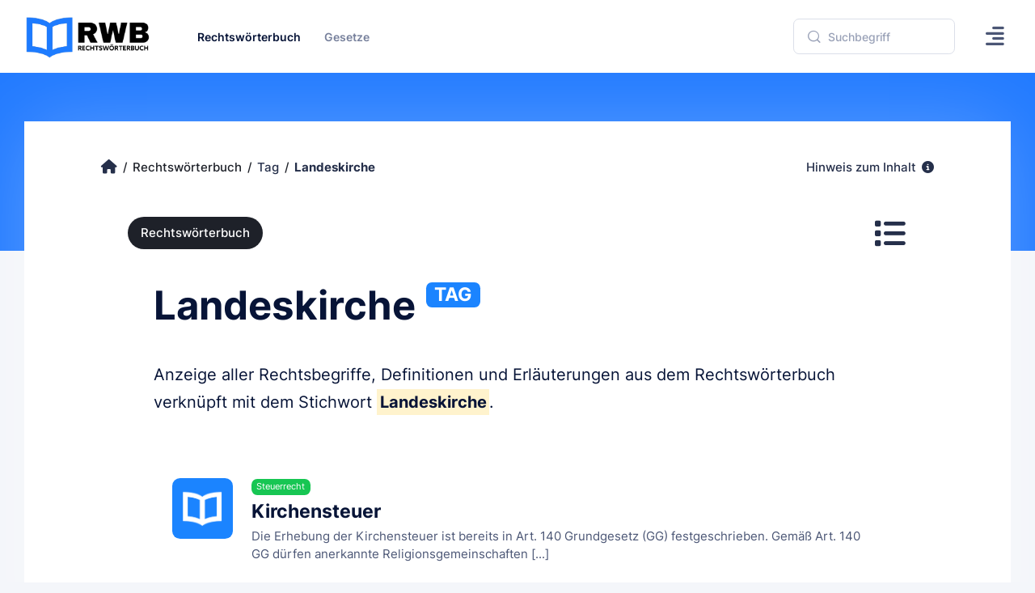

--- FILE ---
content_type: text/html
request_url: https://www.rechtswoerterbuch.de/tag/landeskirche/
body_size: 11825
content:



<!DOCTYPE html>

<html lang="de" data-bs-theme-mode="light">
	<!--begin::Head-->
	<head>
		<title>Landeskirche - Begriff, Definition und Bedeutung</title>
		<meta charset="utf-8">
		<meta name="description" content="Mit Landeskirche sind weitere Begriffe verknüpft. Alle relevanten Artikel, Definition und Erläuterungen auf Rechtswörterbuch.de">
		<meta name="viewport" content="width=device-width, initial-scale=1">
		<meta name="author" content="rechtswoerterbuch.de">
		<meta name="content-language" content="de">
		<meta name="robots" content="all">	
		
		<!-- Favicon and Touch Icons-->
		<link rel="shortcut icon" href="favicon.ico">		
		<link rel="apple-touch-icon" sizes="180x180" href="apple-touch-icon.png">
		<link rel="icon" type="image/png" sizes="32x32" href="favicon-32x32.png">
		<link rel="icon" type="image/png" sizes="16x16" href="favicon-16x16.png">
		<link rel="manifest" href="site.webmanifest">
		<meta name="msapplication-TileColor" content="#00A3FF">
		<meta name="theme-color" content="#ffffff">
		
		<meta property="fb:app_id" content="909598796067707">
		<meta property="og:type" content="article">
		<meta property="og:site_name" content="Rechtswörterbuch.de">
		<meta property="og:title" content="Landeskirche - Begriff, Definition und Bedeutung">
		<meta property="og:description" content="Mit Landeskirche sind weitere Begriffe verknüpft. Alle relevanten Artikel, Definition und Erläuterungen auf Rechtswörterbuch.de">
		<meta property="og:url" content="https://www.rechtswoerterbuch.de/tag/landeskirche/">
		<meta property="og:locale" content="de_DE">

		<meta name="twitter:site" content="@Rechtswörterbuch">
		<meta name="twitter:title" content="Landeskirche - Begriff, Definition und Bedeutung">
		<meta name="twitter:description" content="Mit Landeskirche sind weitere Begriffe verknüpft. Alle relevanten Artikel, Definition und Erläuterungen auf Rechtswörterbuch.de">

		
		<link rel="canonical" href="https://www.rechtswoerterbuch.de/tag/landeskirche/">
		
		<!-- Favicon and Touch Icons-->
		<link rel="shortcut icon" href="https://www.rechtswoerterbuch.de/favicon.ico">		
		<link rel="apple-touch-icon" sizes="180x180" href="https://www.rechtswoerterbuch.de/apple-touch-icon.png">
		<link rel="icon" type="image/png" sizes="32x32" href="https://www.rechtswoerterbuch.de/favicon-32x32.png">
		<link rel="icon" type="image/png" sizes="16x16" href="https://www.rechtswoerterbuch.de/favicon-16x16.png">
		<link rel="manifest" href="https://www.rechtswoerterbuch.de/site.webmanifest">
		<meta name="msapplication-TileColor" content="#00A3FF">
		<meta name="theme-color" content="#ffffff">

		<!--begin::Fonts-->
		<link href="https://www.rechtswoerterbuch.de/assets2/fonts/fonts.css" rel="stylesheet" type="text/css">
		<!--end::Fonts-->
		
		<!--begin::Vendor Stylesheets(used for this page only)-->
		<link href="https://www.rechtswoerterbuch.de/assets2/plugins/custom/datatables/datatables.bundle.css" rel="stylesheet" type="text/css">
		<!--end::Vendor Stylesheets-->
		<!--begin::Global Stylesheets Bundle(mandatory for all pages)-->
		<link href="https://www.rechtswoerterbuch.de/assets2/plugins/global/plugins.bundle.css" rel="stylesheet" type="text/css">
		<link href="https://www.rechtswoerterbuch.de/assets2/css/style.bundle.css" rel="stylesheet" type="text/css">
		<!--end::Global Stylesheets Bundle-->
		<script>// Frame-busting to prevent site from being loaded within a frame without permission (click-jacking) if (window.top != window.self) { window.top.location.replace(window.self.location.href); }</script>
	
	
	</head>
	<!--end::Head-->
	<!--begin::Body-->
	<body id="kt_app_body" data-kt-app-header-fixed-mobile="true" data-kt-app-toolbar-enabled="true" class="app-default">
		<!--begin::Theme mode setup on page load-->
		<script>var defaultThemeMode = "light"; var themeMode; if ( document.documentElement ) { if ( document.documentElement.hasAttribute("data-bs-theme-mode")) { themeMode = document.documentElement.getAttribute("data-bs-theme-mode"); } else { if ( localStorage.getItem("data-bs-theme") !== null ) { themeMode = localStorage.getItem("data-bs-theme"); } else { themeMode = defaultThemeMode; } } if (themeMode === "system") { themeMode = window.matchMedia("(prefers-color-scheme: dark)").matches ? "dark" : "light"; } document.documentElement.setAttribute("data-bs-theme", themeMode); }</script>
		<!--end::Theme mode setup on page load-->
		<!--begin::App-->
		<div class="d-flex flex-column flex-root app-root" id="kt_app_root">
			<!--begin::Page-->
			<div class="app-page flex-column flex-column-fluid" id="kt_app_page">
			
			
			
			
			
				<!--begin::Header-->
				<div id="kt_app_header" class="app-header" data-kt-sticky="true" data-kt-sticky-activate="{default: false, lg: true}" data-kt-sticky-name="app-header-sticky" data-kt-sticky-offset="{default: false, lg: '300px'}">
					<!--begin::Header container-->
					<div class="app-container container-xxl d-flex align-items-stretch justify-content-between" id="kt_app_header_container">

						<!--begin::Logo-->
						<div class="d-flex align-items-center flex-grow-1 flex-lg-grow-0 me-lg-15">
							<a href="https://www.rechtswoerterbuch.de">
								<img alt="Rechtswörterbuch" title="Rechtswörterbuch.de" src="https://www.rechtswoerterbuch.de/images/rwb_logo_mobile_05.png" class="h-40px d-lg-none theme-light-show">
								<img alt="Rechtswörterbuch" title="Rechtswörterbuch.de" src="https://www.rechtswoerterbuch.de/images/rwb_logo_mobile_10.png" class="h-40px d-lg-none theme-dark-show">
								<img alt="Rechtswörterbuch" title="Rechtswörterbuch.de" src="https://www.rechtswoerterbuch.de/images/rwb_logo_06.png" class="h-60px d-none d-lg-inline app-sidebar-logo-default theme-light-show">
								<img alt="Rechtswörterbuch" title="Rechtswörterbuch.de" src="https://www.rechtswoerterbuch.de/images/rwb_logo_04.png" class="h-60px d-none d-lg-inline app-sidebar-logo-default theme-dark-show">
							</a>
						</div>
						<!--end::Logo-->
						<!--begin::Header mobile toggle-->
						<div class="d-flex align-items-center d-lg-none ms-s me-2" title="Show sidebar menu">
							<div class="btn btn-icon btn-color-gray-700 btn-active-color-primary w-35px h-35px" id="kt_app_header_menu_toggle">
								<i class="fa-solid fa-align-left fs-2x"></i>
							</div>
						</div>
						<!--end::Header mobile toggle-->
						<!--begin::Header wrapper-->
						<div class="d-flex align-items-stretch justify-content-between flex-lg-grow-1" id="kt_app_header_wrapper">
							<!--begin::Menu wrapper-->
							<div class="app-header-menu app-header-mobile-drawer align-items-stretch" data-kt-drawer="true" data-kt-drawer-name="app-header-menu" data-kt-drawer-activate="{default: true, lg: false}" data-kt-drawer-overlay="true" data-kt-drawer-width="250px" data-kt-drawer-direction="start" data-kt-drawer-toggle="#kt_app_header_menu_toggle" data-kt-swapper="true" data-kt-swapper-mode="{default: 'append', lg: 'prepend'}" data-kt-swapper-parent="{default: '#kt_app_body', lg: '#kt_app_header_wrapper'}">
								<!--begin::Menu-->
								<div class="menu menu-rounded menu-active-bg menu-state-primary menu-column menu-lg-row menu-title-gray-700 menu-icon-gray-500 menu-arrow-gray-500 menu-bullet-gray-500 my-5 my-lg-0 align-items-stretch fw-semibold px-2 px-lg-0" id="kt_app_header_menu" data-kt-menu="true">
									<!--begin:Menu item-->
									<div data-kt-menu-trigger="{default: 'click', lg: 'hover'}" data-kt-menu-placement="bottom-start" data-kt-menu-offset="-50,0" class="menu-item here show menu-here-bg menu-lg-down-accordion me-0 me-lg-2">
										<!--begin:Menu link-->
										<span class="menu-link">
											<span class="menu-title">Rechtswörterbuch</span>
											<span class="menu-arrow d-lg-none"></span>
										</span>
										<!--end:Menu link-->
										<!--begin:Menu sub-->
										<div class="menu-sub menu-sub-lg-down-accordion menu-sub-lg-dropdown rounded-0 p-0 w-100 w-lg-850px">
											<!--begin:Dashboards menu-->
											<div class="menu-state-bg menu-extended overflow-hidden overflow-lg-visible" data-kt-menu-dismiss="true">
												<!--begin:Row-->
												<div class="row">
													<!--begin:Col-->
													<div class="col-lg-8 mb-3 mb-lg-0 py-3 px-3 py-lg-6 px-lg-6">
														<!--begin:Row-->
														<div class="row">
															<!--begin:Col-->
															<div class="col-lg-6 mb-3">
																<!--begin:Menu item-->
																<div class="menu-item p-0 m-0">
																	<!--begin:Menu link-->
																	<a href="https://www.rechtswoerterbuch.de/arbeitsrecht/" class="menu-link active">
																		<span class="menu-custom-icon d-flex flex-center flex-shrink-0 rounded w-40px h-40px me-3">
																			<i class="fa-solid fa-screwdriver-wrench text-primary fs-2x"></i>
																		</span>
																		<span class="d-flex flex-column">
																			<span class="fs-5 fw-bold text-gray-800">Arbeitsrecht</span>
																		</span>
																	</a>
																	<!--end:Menu link-->
																</div>
																<!--end:Menu item-->
															</div>
															<!--end:Col-->
															<!--begin:Col-->
															<div class="col-lg-6 mb-3">
																<!--begin:Menu item-->
																<div class="menu-item p-0 m-0">
																	<!--begin:Menu link-->
																	<a href="https://www.rechtswoerterbuch.de/erbrecht/" class="menu-link active">
																		<span class="menu-custom-icon d-flex flex-center flex-shrink-0 rounded w-40px h-40px me-3">
																			<i class="fa-solid fa-file-pen text-primary fs-2x"></i>
																		</span>
																		<span class="d-flex flex-column">
																			<span class="fs-5 fw-bold text-gray-800">Erbrecht</span>
																		</span>
																	</a>
																	<!--end:Menu link-->
																</div>
																<!--end:Menu item-->
															</div>
															<!--end:Col-->
															<!--begin:Col-->
															<div class="col-lg-6 mb-3">
																<!--begin:Menu item-->
																<div class="menu-item p-0 m-0">
																	<!--begin:Menu link-->
																	<a href="https://www.rechtswoerterbuch.de/familienrecht/" class="menu-link active">
																		<span class="menu-custom-icon d-flex flex-center flex-shrink-0 rounded w-40px h-40px me-3">
																			<i class="fa-solid fa-people-arrows text-primary fs-2x"></i>
																		</span>
																		<span class="d-flex flex-column">
																			<span class="fs-5 fw-bold text-gray-800">Familienrecht</span>
																		</span>
																	</a>
																	<!--end:Menu link-->
																</div>
																<!--end:Menu item-->
															</div>
															<!--end:Col-->
															<!--begin:Col-->
															<div class="col-lg-6 mb-3">
																<!--begin:Menu item-->
																<div class="menu-item p-0 m-0">
																	<!--begin:Menu link-->
																	<a href="https://www.rechtswoerterbuch.de/gesellschaftsrecht/" class="menu-link active">
																		<span class="menu-custom-icon d-flex flex-center flex-shrink-0 rounded w-40px h-40px me-3">
																			<i class="fa-solid fa-briefcase text-primary fs-2x"></i>
																		</span>
																		<span class="d-flex flex-column">
																			<span class="fs-5 fw-bold text-gray-800">Gesellschaftsrecht</span>
																		</span>
																	</a>
																	<!--end:Menu link-->
																</div>
																<!--end:Menu item-->
															</div>
															<!--end:Col-->
															<!--begin:Col-->
															<div class="col-lg-6 mb-3">
																<!--begin:Menu item-->
																<div class="menu-item p-0 m-0">
																	<!--begin:Menu link-->
																	<a href="https://www.rechtswoerterbuch.de/mietrecht/" class="menu-link active">
																		<span class="menu-custom-icon d-flex flex-center flex-shrink-0 rounded w-40px h-40px me-3">
																			<i class="fa-solid fa-building-circle-check text-primary fs-2x"></i>
																		</span>
																		<span class="d-flex flex-column">
																			<span class="fs-5 fw-bold text-gray-800">Mietrecht</span>
																		</span>
																	</a>
																	<!--end:Menu link-->
																</div>
																<!--end:Menu item-->
															</div>
															<!--end:Col-->
															<!--begin:Col-->
															<div class="col-lg-6 mb-3">
																<!--begin:Menu item-->
																<div class="menu-item p-0 m-0">
																	<!--begin:Menu link-->
																	<a href="https://www.rechtswoerterbuch.de/steuerrecht/" class="menu-link active">
																		<span class="menu-custom-icon d-flex flex-center flex-shrink-0 rounded w-40px h-40px me-3">
																			<i class="fa-solid fa-coins text-primary fs-2x"></i>
																		</span>
																		<span class="d-flex flex-column">
																			<span class="fs-5 fw-bold text-gray-800">Steuerrecht</span>
																		</span>
																	</a>
																	<!--end:Menu link-->
																</div>
																<!--end:Menu item-->
															</div>
															<!--end:Col-->
															<!--begin:Col-->
															<div class="col-lg-6 mb-3">
																<!--begin:Menu item-->
																<div class="menu-item p-0 m-0">
																	<!--begin:Menu link-->
																	<a href="https://www.rechtswoerterbuch.de/strafrecht/" class="menu-link active">
																		<span class="menu-custom-icon d-flex flex-center flex-shrink-0 rounded w-40px h-40px me-3">
																			<i class="fa-solid fa-gavel text-primary fs-2x"></i>
																		</span>
																		<span class="d-flex flex-column">
																			<span class="fs-5 fw-bold text-gray-800">Strafrecht</span>
																		</span>
																	</a>
																	<!--end:Menu link-->
																</div>
																<!--end:Menu item-->
															</div>
															<!--end:Col-->
															<!--begin:Col-->
															<div class="col-lg-6 mb-3">
																<!--begin:Menu item-->
																<div class="menu-item p-0 m-0">
																	<!--begin:Menu link-->
																	<a href="https://www.rechtswoerterbuch.de/verkehrsrecht/" class="menu-link active">
																		<span class="menu-custom-icon d-flex flex-center flex-shrink-0 rounded w-40px h-40px me-3">
																			<i class="fa-solid fa-car-burst text-primary fs-2x"></i>
																		</span>
																		<span class="d-flex flex-column">
																			<span class="fs-5 fw-bold text-gray-800">Verkehrsrecht</span>
																		</span>
																	</a>
																	<!--end:Menu link-->
																</div>
																<!--end:Menu item-->
															</div>
															<!--end:Col-->
															<!--begin:Col-->
															<div class="col-lg-6 mb-3">
																<!--begin:Menu item-->
																<div class="menu-item p-0 m-0">
																	<!--begin:Menu link-->
																	<a href="https://www.rechtswoerterbuch.de/verwaltungsrecht/" class="menu-link active">
																		<span class="menu-custom-icon d-flex flex-center flex-shrink-0 rounded w-40px h-40px me-3">
																			<i class="fa-solid fa-landmark text-primary fs-2x"></i>
																		</span>
																		<span class="d-flex flex-column">
																			<span class="fs-5 fw-bold text-gray-800">Verwaltungsrecht</span>
																		</span>
																	</a>
																	<!--end:Menu link-->
																</div>
																<!--end:Menu item-->
															</div>
															<!--end:Col-->															
														</div>
														<!--end:Row-->
														<div class="separator separator-dashed mx-5 my-5"></div>
														<!--begin:Landing-->
														<div class="d-flex flex-stack flex-wrap flex-lg-nowrap gap-2 mx-5">
															<div class="d-flex flex-column me-5">
																<div class="fs-6 fw-bold text-gray-800">Alle Rechtsgebiete</div>
																<div class="fs-7 fw-semibold text-muted">Von A wie Arbeitsrecht bis Z wie Zwangsvollstreckung</div>
															</div>
															<a href="https://www.rechtswoerterbuch.de/recht/" class="btn btn-sm btn-success rounded-1 fw-bold text-uppercase">Anzeigen</a>
														</div>
														<!--end:Landing-->
													</div>
													<!--end:Col-->
													<!--begin:Col-->
													<div class="menu-more bg-light col-lg-4 py-3 px-3 py-lg-6 px-lg-6 rounded-0">
														<!--begin:Heading-->
														<span class="fs-6 fs-lg-4 text-gray-800 fw-bold mt-3 mb-3 ms-4">Mehr Inhalte</span>
														<!--end:Heading-->
														<!--begin:Menu item-->
														<div class="menu-item p-0 m-0">
															<!--begin:Menu link-->
															<a href="https://www.rechtswoerterbuch.de/recht/rwindex/" class="menu-link py-2">
																<span class="menu-title">Index A bis Z</span>
															</a>
															<!--end:Menu link-->
														</div>
														<!--end:Menu item-->
														<!--begin:Menu item-->
														<div class="menu-item p-0 m-0">
															<!--begin:Menu link-->
															<a href="https://www.rechtswoerterbuch.de/recht/abkuerzung/" class="menu-link py-2">
																<span class="menu-title">Abkürzungsverzeichnis</span>
															</a>
															<!--end:Menu link-->
														</div>
														<!--end:Menu item-->
														<!--begin:Menu item-->
														<div class="menu-item p-0 m-0">
															<!--begin:Menu link-->
															<a href="https://www.rechtswoerterbuch.de/gesetze/" class="menu-link py-2">
																<span class="menu-title">Gesetzestexte</span>
															</a>
															<!--end:Menu link-->
														</div>
														<!--end:Menu item-->														
														<!--begin:Menu item-->
														<div class="menu-item p-0 m-0">
															<!--begin:Menu link-->
															<a href="https://www.rechtswoerterbuch.de" class="menu-link py-2">
																<span class="menu-title">Ratgeber</span>
															</a>
															<!--end:Menu link-->
														</div>
														<!--end:Menu item-->
														<!--begin:Menu item-->
														<div class="menu-item p-0 m-0">
															<!--begin:Menu link-->
															<a href="https://www.rechtswoerterbuch.de" class="menu-link py-2">
																<span class="menu-title">Anwaltssuche</span>
															</a>
															<!--end:Menu link-->
														</div>
														<!--end:Menu item-->														
													</div>
													<!--end:Col-->
												</div>
												<!--end:Row-->
											</div>
											<!--end:Dashboards menu-->
										</div>
										<!--end:Menu sub-->
									</div>
									<!--end:Menu item-->
									
									
									
									
									<!--begin:Menu item-->
									<div data-kt-menu-trigger="{default: 'click', lg: 'hover'}" data-kt-menu-placement="bottom-start" class="menu-item menu-lg-down-accordion menu-sub-lg-down-indention me-0 me-lg-2">
										<!--begin:Menu link-->
										<span class="menu-link">
											<span class="menu-title">Gesetze</span>
											<span class="menu-arrow d-lg-none"></span>
										</span>
										<!--end:Menu link-->
										<!--begin:Menu sub-->
										<div class="menu-sub menu-sub-lg-down-accordion menu-sub-lg-dropdown rounded-0 px-lg-2 py-lg-4 w-lg-375px">
											
											<!--begin:Menu item-->
											<div class="menu-item">
												<!--begin:Menu link-->
												<a class="menu-link" href="https://www.rechtswoerterbuch.de/gesetze/bgb/">
													<span class="menu-icon"><i class="ki-outline ki-bank fs-2"></i>
													</span>
													<span class="menu-title">Bürgerliches Gesetzbuch (BGB)</span>
												</a>
												<!--end:Menu link-->
											</div>
											<!--end:Menu item-->
											
											<!--begin:Menu item-->
											<div class="menu-item">
												<!--begin:Menu link-->
												<a class="menu-link" href="https://www.rechtswoerterbuch.de/gesetze/arbzg/">
													<span class="menu-icon"><i class="ki-outline ki-bank fs-2"></i>
													</span>
													<span class="menu-title">Arbeitszeitgesetz (ArbZG)</span>
												</a>
												<!--end:Menu link-->
											</div>
											<!--end:Menu item-->
											
											<!--begin:Menu item-->
											<div class="menu-item">
												<!--begin:Menu link-->
												<a class="menu-link" href="https://www.rechtswoerterbuch.de/gesetze/kschg/">
													<span class="menu-icon"><i class="ki-outline ki-bank fs-2"></i>
													</span>
													<span class="menu-title">Kündigungsschutzgesetz (KSchG)</span>
												</a>
												<!--end:Menu link-->
											</div>
											<!--end:Menu item-->
											
											<!--begin:Menu item-->
											<div class="menu-item">
												<!--begin:Menu link-->
												<a class="menu-link" href="https://www.rechtswoerterbuch.de/gesetze/entgfg/">
													<span class="menu-icon"><i class="ki-outline ki-bank fs-2"></i>
													</span>
													<span class="menu-title">Entgeltfortzahlungsgesetz (EntgFG)</span>
												</a>
												<!--end:Menu link-->
											</div>
											<!--end:Menu item-->
											
											<!--begin:Menu item-->
											<div class="menu-item">
												<!--begin:Menu link-->
												<a class="menu-link" href="https://www.rechtswoerterbuch.de/gesetze/burlg/">
													<span class="menu-icon"><i class="ki-outline ki-bank fs-2"></i>
													</span>
													<span class="menu-title">Bundesurlaubsgesetz (BUrlG)</span>
												</a>
												<!--end:Menu link-->
											</div>
											<!--end:Menu item-->
											
											<!--begin:Menu item-->
											<div class="menu-item">
												<!--begin:Menu link-->
												<a class="menu-link" href="https://www.rechtswoerterbuch.de/gesetze/agg/">
													<span class="menu-icon"><i class="ki-outline ki-bank fs-2"></i>
													</span>
													<span class="menu-title">Allgemeines Gleichbehandlungsgesetz (AGG)</span>
												</a>
												<!--end:Menu link-->
											</div>
											<!--end:Menu item-->
											
											<!--begin:Menu item-->
											<div class="menu-item">
												<!--begin:Menu link-->
												<a class="menu-link" href="https://www.rechtswoerterbuch.de/gesetze/milog/">
													<span class="menu-icon"><i class="ki-outline ki-bank fs-2"></i>
													</span>
													<span class="menu-title">Mindestlohngesetz (MiLoG)</span>
												</a>
												<!--end:Menu link-->
											</div>
											<!--end:Menu item-->
											
										</div>
										<!--end:Menu sub-->
									</div>
									<!--end:Menu item-->
									
																		
									
									
									
								</div>
								<!--end::Menu-->
							</div>
							<!--end::Menu wrapper-->
							<!--begin::Navbar-->
							<div class="app-navbar flex-shrink-0">

								<!--begin::Search-->
								<div class="d-flex align-items-center align-items-stretch mx-4">
									<!--begin::Search-->
									<div id="kt_header_search" class="header-search d-flex align-items-center w-lg-200px" data-kt-search-keypress="true" data-kt-search-min-length="2" data-kt-search-enter="enter" data-kt-search-layout="menu" data-kt-search-responsive="lg" data-kt-menu-trigger="auto" data-kt-menu-permanent="true" data-kt-menu-placement="bottom-start">
										<!--begin::Tablet and mobile search toggle-->
										<div data-kt-search-element="toggle" class="search-toggle-mobile d-flex d-lg-none align-items-center">
											<div class="d-flex">
												<i class="fa-solid fa-magnifying-glass fs-2x text-gray-700"></i>
											</div>
										</div>
										<!--end::Tablet and mobile search toggle-->										

										


										
										<!--begin::Form(use d-none d-lg-block classes for responsive search)-->
										<form data-kt-search-element="form" class="d-none d-lg-block w-100 position-relative mb-5 mb-lg-0" action="https://www.rechtswoerterbuch.de/suchergebnis/" method="post" autocomplete="off">
											<!--begin::Hidden input(Added to disable form autocomplete)-->
											<input type="hidden">
											<!--end::Hidden input-->
											<input type="hidden" name="action" value="suche">
											<!--begin::Icon-->
											<i class="ki-outline ki-magnifier search-icon fs-2 text-gray-500 position-absolute top-50 translate-middle-y ms-5"></i>
											<!--end::Icon-->
											<!--begin::Input-->
											<input type="text" class="search-input form-control form-control rounded-1 ps-13" name="s" value="" placeholder="Suchbegriff" data-kt-search-element="input">
											<!--end::Input-->
											<!--begin::Spinner-->
											<span class="search-spinner position-absolute top-50 end-0 translate-middle-y lh-0 d-none me-5" data-kt-search-element="spinner">
												<span class="spinner-border h-15px w-15px align-middle text-gray-500"></span>
											</span>
											<!--end::Spinner-->
											<!--begin::Reset-->
											<span class="search-reset btn btn-flush btn-active-color-primary position-absolute top-50 end-0 translate-middle-y lh-0 d-none me-4" data-kt-search-element="clear">
												<i class="ki-outline ki-cross fs-2 fs-lg-1 me-0"></i>
											</span>
											<!--end::Reset-->
										</form>
										<!--end::Form-->									
									
									</div>
								</div>


								
								

								<!--begin::menu-->
								<div class="app-navbar-item ms-1 ms-lg-5">
									<!--begin::Menu wrapper-->
									<button data-kt-drawer-show="true" data-kt-drawer-target="#kt_drawer_chat" class="btn btn-icon btn-custom btn-color-gray-700 btn-active-light btn-active-color-primary w-35px h-35px w-md-40px h-md-40px position-relative">
										<i class="fa-solid fa-align-right fs-2x"></i>
									</button>
									<!--end::Menu wrapper-->
								</div>
								<!--end::menu-->

								
								
								
								<!--begin::Header menu toggle-->
								<!--end::Header menu toggle-->
							</div>
							<!--end::Navbar-->
						</div>
						<!--end::Header wrapper-->
					</div>
					<!--end::Header container-->
				</div>
				<!--end::Header-->
				
				
				
				
				
				<!--begin::Wrapper-->
				<div class="app-wrapper flex-column flex-row-fluid" id="kt_app_wrapper">
					<!--begin::Toolbar-->
					<div id="kt_app_toolbar" class="app-toolbar py-6">
						<!--begin::Toolbar container-->
						<div id="kt_app_toolbar_container" class="app-container container-xxl d-flex align-items-start min-h-40px">
							<!--begin::Toolbar container-->
							<div class="d-flex flex-column flex-row-fluid">




							</div>
							<!--end::Toolbar container=-->
						</div>
						<!--end::Toolbar container-->
					</div>
					<!--end::Toolbar-->

					
					<!--begin::Wrapper container-->
					<div class="app-container container-xxl pt-0 pt-lg-0">
						<!--begin::Main-->
						<div class="app-main flex-column flex-row-fluid" id="kt_app_main">
							<!--begin::Content wrapper-->
							<div class="d-flex flex-column flex-column-fluid">
							
								<!--begin::Content-->
								<div id="kt_app_content" class="app-content rounded-0 mb-0">
								
										

									
									<div class="px-lg-20 mt-lg-0">
									
										<div class="px-lg-0 mb-5 mb-lg-10">
										
											<div class="mb-5 d-flex flex-stack flex-wrap flex-lg-nowrap gap-2 gap-lg-10 pt-0">
										
													
										
													<!--begin::Breadcrumb-->
													<ul class="breadcrumb text-dark fw-semibold fs-7 fs-lg-5 pt-0 pt-lg-5 pb-5" itemscope itemtype="http://schema.org/BreadcrumbList">
														
														<!--begin::Item-->
														<li class="breadcrumb-item ps-0 pe-2" itemprop="itemListElement" itemscope itemtype="http://schema.org/ListItem">
															<a href="https://www.rechtswoerterbuch.de" class="text-dark text-hover-primary" itemprop="item"><span class="d-none" itemprop="name">Startseite</span><i class="fa-solid fa-house text-gray-800 fs-3 me-0"></i></a>
															<meta itemprop="position" content="1">
														</li>
														<!--end::Item-->
														
														<!--begin::Item-->
														<li class="breadcrumb-item ps-0 pe-2" itemprop="itemListElement" itemscope itemtype="http://schema.org/ListItem">
															<a href="https://www.rechtswoerterbuch.de/recht/" class="text-dark text-hover-primary" itemprop="item"><span itemprop="name">Rechtswörterbuch</span></a>
															<meta itemprop="position" content="2">
														</li>
														<!--end::Item-->

														<!--begin::Item-->
														<li class="breadcrumb-item ps-0 pe-2" itemprop="itemListElement" itemscope itemtype="http://schema.org/ListItem">
															<a href="https://www.rechtswoerterbuch.de/tag/" class="text-gray-800 text-hover-primary" itemprop="item"><span itemprop="name">Tag</span></a>
															<meta itemprop="position" content="3">
														</li>
														<!--end::Item-->

														<!--begin::Item-->
														<li class="breadcrumb-item text-gray-800 fw-bolder ps-0 pe-2" itemprop="itemListElement" itemscope itemtype="http://schema.org/ListItem">
														<span itemprop="name">Landeskirche</span>
														<meta itemprop="position" content="4">
														<meta itemprop="item" content="https://www.rechtswoerterbuch.de/tag/landeskirche/">										
														</li>
														<!--end::Item-->
													</ul>
													<!--end::Breadcrumb-->
													
													<div class="d-sm-flex d-none pt-0 pt-lg-5 pb-5">
													<a href="#hinweis" data-kt-scroll-toggle class="text-gray-800 text-hover-primary fw-semibold fs-7 fs-lg-5">
													Hinweis zum Inhalt
													<i class="fa-solid fa-circle-info text-gray-800 text-hover-primary fs-5 ms-1"></i></a>
													</div>
										
											</div>
										
										</div>

										<div class="px-lg-10 mb-12">


											<div class="d-flex flex-stack flex-wrap flex-lg-nowrap gap-2 gap-lg-10">   
													
												<!--begin::Page title-->
												<div class="page-title d-flex align-items-center me-3">
													<a href="https://www.rechtswoerterbuch.de/recht/" class="badge badge-dark fs-6 fs-lg-5 fw-semibold rounded-4 py-3 py-lg-4 px-4 px-lg-5">
													Rechtswörterbuch</a>													
												</div>
												<!--end::Page title--> 
													
											<!--begin::Items-->
											<div class="d-flex gap-2 gap-lg-5">

												
												<!--begin::Item-->
												<div class="d-flex flex-column">           
													             
												
													<!--begin::Menu wrapper-->
													<div>
														<!--begin::Toggle-->
														<button type="button" class="btn btn-icon btn-bg-transparent" data-kt-menu-trigger="click" data-kt-menu-placement="bottom-start" data-kt-menu-offset="0px, 30px">
															<i class="fa-solid fa-list fs-3x text-gray-800 text-hover-primary"></i>
														</button>
														<!--end::Toggle-->

														<!--begin::Menu-->
														<div class="menu menu-sub menu-sub-dropdown menu-column menu-rounded rounded-0 menu-gray-800 menu-state-bg-primary fw-semibold w-auto min-w-200px mw-300px" data-kt-menu="true">
															<!--begin::Menu item-->
															<div class="menu-item px-3">
																<div class="menu-content fs-6 text-gray-900 fw-bold px-3 py-4">Schnellzugriff</div>
															</div>
															<!--end::Menu item-->

															<!--begin::Menu separator-->
															<div class="separator mb-3 opacity-75"></div>
															<!--end::Menu separator-->

															<!--begin::Menu item-->
															<div class="menu-item px-3">
																<a href="https://www.rechtswoerterbuch.de" class="menu-link rounded-1 px-3">
																	Rechtswörterbuch
																</a>
															</div>
															<!--end::Menu item-->

															<!--begin::Menu item-->
															<div class="menu-item px-3">
																<a href="https://www.rechtswoerterbuch.de/recht/abkuerzung/" class="menu-link rounded-1  px-3">
																	Abkürzungen
																</a>
															</div>
															<!--end::Menu item-->

														</div>
														<!--end::Menu-->
													</div>
													<!--end::Dropdown wrapper-->												
														

												</div>
												<!--end::Item-->

											</div>
											<!--end::Items-->    
											</div>

										</div>									


									
									<div class="px-lg-20 mt-lg-0 mb-0 mb-lg-10">
									
										<div class="px-lg-0 mb-5 mb-lg-10">
										
											<h1 class="d-flex align-items-start fw-bolder fs-2qx fs-lg-3tx text-gray-900 mt-7 mt-lg-10 mb-9 mb-lg-12">
											<span>Landeskirche</span>
											<span class="d-flex fs-5 fs-lg-1 fw-bolder badge badge-primary text-uppercase px-lg-3 ms-2 ms-lg-4">Tag</span>
											</h1>

											<p class="fs-3 fs-lg-2 lh-lg fw-normal text-gray-900 mb-15">
											Anzeige aller Rechtsbegriffe, Definitionen und Erläuterungen 
											aus dem Rechtswörterbuch verknüpft mit dem Stichwort <span class="fw-bolder"><mark>Landeskirche</mark></span>.											
											</p>
										
										
										</div>
									</div>
									
									<div class="px-lg-20 mt-lg-0">
									
									
											<table id="kt_datatable_zero_configuration" class="table gx-0 gy-1 gy-lg-3">
												<thead>
													<tr class="fw-semibold fs-4 text-muted d-none">
														<th class=""></th>
														<th class=""></th>
													</tr>
												</thead>
												<tbody class="mb-15 pb-15">
												
											

													<tr>
														<td class="w-0px"></td>
														<td>
														
															<!--begin::user-->
															<a href="https://www.rechtswoerterbuch.de/recht/k/kirchensteuer/" class="card parent-hover bg-hover-light-primary shadow-none border-0">														
																
																<div class="card-body px-5 py-4 px-lg-7 py-lg-6">
																	<!--begin::Details-->
																	<div class="d-flex">														
														
																		<!--begin::Symbol-->
																		<div class="d-none d-sm-flex symbol symbol-50px symbol-lg-75px me-5 me-lg-7">
																			<span class="symbol-label bg-primary rounded-2">

																					<img class="w-30px w-lg-50px" src="https://www.rechtswoerterbuch.de/images/rwb_logo_mobile_03.png" alt="Kirchensteuer">

																			</span>
																		</div>
																		<!--end::Symbol-->															
																		<div class="d-flex justify-content-between align-items-start flex-wrap">
																			<div class="d-flex flex-column">
																			<div class="mb-1">
																			<span class="badge badge-success fw-normal rounded-1">Steuerrecht</span>
																			</div>		
																			<div class="fw-bolder fs-3 fs-lg-1 mb-1">			
																				<span class="text-gray-900">Kirchensteuer</span>
																			</div>
																			<span class="fw-normal fs-5 text-gray-700">Die Erhebung der Kirchensteuer ist bereits in Art. 140 Grundgesetz (GG) festgeschrieben. Gemäß Art. 140 GG dürfen anerkannte Religionsgemeinschaften [...]</span>
																			</div>
																		</div>
														
																	</div>
																</div>
															</a>
														
														</td>


													</tr>
											
													
												</tbody>
											</table>									
	
									
									</div>
									
	
									</div>
									

								</div>
								<!--end::Content-->
	


								<!--begin::Content-->
								<div id="hinweis" data-kt-scroll-offset='{default: 75, lg: 100}'>
								
									<div class="app-content mt-10 mb-10 rounded-0">

										<div class="py-lg-0 px-lg-20">

											<!--begin::Alert-->
											<div class="alert bg-transparent d-flex align-items-top p-5 rounded-1">
												<!--begin::Icon-->
												<i class="ki-outline ki-information-5 fs-2hx text-gray-900 me-4 d-none d-sm-flex"></i>
												<!--end::Icon-->

												<!--begin::Wrapper-->
												<div class="d-flex flex-column">
													<!--begin::Content-->
													<span>
													Angezeigt werden alle Artikel, Rechtsbegriffe und Defintionen und Erläuterungen zum 
													Thema <strong>Landeskirche</strong>/ Bedeutung des Begriffs Landeskirche in 
													zufälliger Reihenfolge. Sämtliche Inhalte wurden mit Sorgfalt recherchiert und erstellt. 
													Dennoch sind alle Angaben ohne Gewähr. Es wird insbesondere keine Gewähr für inhaltliche 
													Richtigkeit, Vollständigkeit und Aktualität der bereitgestellten Informationen 
													übernommen. Es handelt sich um allgemeine rechtliche Informationen, eine rechtliche 
													Beratung für einen konkreten Einzelfall gibt es hier nicht. Wende dich hierfür bitte an einen 
													spezialisierten Rechtsanwalt in deiner Nähe.
													</span>
													<!--end::Content-->
												</div>
												<!--end::Wrapper-->
											</div>
											<!--end::Alert-->
										</div>
									</div>
								</div>





								
							</div>
							<!--end::Content wrapper-->

						</div>
						<!--end:::Main-->

					</div>
					<!--end::Wrapper container-->
						

			
			<!--begin::Footer Section-->
			<div class="mt-0 border-top border-0 border-primary mb-0 p-0">

				<!--begin::Wrapper-->
				<div class="landing-dark-bg bg-footer-placeholder border-top border-0 border-white mt-0 pt-0">
					<!--begin::Container-->
					<div class="container">

						


						<div class="row g-5 pt-1 pt-lg-7 mt-0">

							<div class="col-lg-3">
								<div class="card card-stretch border-0 bg-transparent mb-5 d-none d-md-flex">
									<div class="card-body">
										<!--begin::Logo-->
										<a href="https://www.rechtswoerterbuch.de">
											<img src="https://www.rechtswoerterbuch.de/images/rwb_logo_04.png" class="h-50px h-md-65px opacity-25 opacity-50-hover mb-3" alt="Rechtswörterbuch.de" title="Rechtswörterbuch.de">			
										</a>
										<!--end::Logo image-->
										<br><br>
										<!--begin::Logo-->
										<a rel="nofollow" href="https://www.ra-plus.de" target="_blank">
											<img src="https://www.rechtswoerterbuch.de/images/raplus_logo_09.png" class="h-50px h-md-75px opacity-25 opacity-50-hover mb-3" alt="RA Plus Kanzleimarketing GmbH" title="RA Plus Kanzleimarketing GmbH">			
										</a>
										<!--end::Logo image-->				
									</div>
								</div>
							</div>
							<div class="col-lg-3">
								<div class="card card-stretch border-0 bg-transparent mb-5">
									<div class="card-body">
										<!--begin::Links-->
										<div class="d-flex fw-semibold flex-column me-20">
											<!--begin::Subtitle-->
											<span class="h4 fw-bold text-gray-400 mb-6">Themen</span>
											<!--end::Subtitle-->
											<!--begin::Link-->
											<a href="https://www.rechtswoerterbuch.de/arbeitsrecht/" class="text-white opacity-50 opacity-100-hover fs-5 mb-4">Arbeitsrecht</a>
											<!--end::Link-->
											<!--begin::Link-->
											<a href="https://www.rechtswoerterbuch.de/erbrecht/" class="text-white opacity-50 opacity-100-hover fs-5 mb-4">Erbrecht</a>
											<!--end::Link-->
											<!--begin::Link-->
											<a href="https://www.rechtswoerterbuch.de/familienrecht" class="text-white opacity-50 opacity-100-hover fs-5 mb-4">Familienrecht</a>
											<!--end::Link-->
											<!--begin::Link-->
											<a href="https://www.rechtswoerterbuch.de/mietrecht/" class="text-white opacity-50 opacity-100-hover fs-5 mb-4">Mietrecht</a>
											<!--end::Link-->
											<!--begin::Link-->
											<a href="https://www.rechtswoerterbuch.de/strafrecht/" class="text-white opacity-50 opacity-100-hover fs-5 mb-4">Strafrecht</a>
											<!--end::Link-->
											<!--begin::Link-->
											<a href="https://www.rechtswoerterbuch.de/verkehrsrecht/" class="text-white opacity-50 opacity-100-hover fs-5 mb-4">Verkehrsrecht</a>
											<!--end::Link-->
										</div>
										<!--end::Links-->
									</div>
								</div>
							</div>
							
							<div class="col-lg-3">
								<div class="card card-stretch border-0 bg-transparent mb-5">
									<div class="card-body">
										<!--begin::Links-->
										<div class="d-flex fw-semibold flex-column me-20">
											<!--begin::Subtitle-->
											<span class="h4 fw-bold text-gray-400 mb-6">Mehr Inhalte</span>
											<!--end::Subtitle-->
											<!--begin::Link-->
											<a href="https://www.rechtswoerterbuch.de/recht/" class="text-white opacity-50 opacity-100-hover fs-5 mb-4">Rechtswörterbuch</a>
											<!--end::Link-->
											<!--begin::Link-->
											<a href="https://www.rechtswoerterbuch.de/gesetze/" class="text-white opacity-50 opacity-100-hover fs-5 mb-4">Gesetze &amp; Verordnungen</a>
											<!--end::Link-->
											
											<!--begin::Link-->
											<a rel="nofollow" href="https://www.rechtswoerterbuch.de/bildnachweise/" class="text-white opacity-50 opacity-100-hover fs-5 mb-4">Bildnachweise</a>
											<!--end::Link-->
										</div>
										<!--end::Links-->
										
										<a href="https://www.rechtswoerterbuch.de/login/" class="btn btn-flex btn-success rounded rounded-3 mt-3 px-6 py-2">
											<i class="fa-solid fa-right-to-bracket text-gray-800 fs-1 me-2"></i>
											<span class="d-flex flex-column align-items-start ms-2">
												<span class="fs-4 fw-bold text-gray-800">Anwalt Login</span>

											</span>
										</a>

										
									</div>
								</div>
							</div>
						</div>

												
						

					</div>
					<!--end::Container-->
					
					<!--begin::Separator-->
					<div class="landing-dark-separator"></div>
					<!--end::Separator-->
					
					<!--begin::Container-->
					<div class="container">

						<!--begin::Wrapper-->
						<div class="d-flex flex-column flex-md-row flex-stack px-0 py-7 py-lg-10 mx-5">
							<!--begin::Copyright-->
							<div class="d-flex align-items-center order-2 order-md-1">

								<!--begin::Logo image-->
								<span class="fs-6 fw-semibold text-gray-600 pt-1">&copy; 2026
								RA Plus GmbH - Alle Angaben ohne Gewähr</span>
								<!--end::Logo image-->
							</div>
							<!--end::Copyright-->
							<div class="d-flex align-items-center order-1 mb-5 mb-md-0">
							<!--begin::Menu-->
							<ul class="menu menu-gray-600 menu-hover-primary fw-semibold fs-6">
								<li class="menu-item">
									<a href="https://www.rechtswoerterbuch.de/agb/" class="menu-link px-2">AGB</a>
								</li>
								<li class="menu-item">
									<a href="https://www.rechtswoerterbuch.de/kontakt/" class="menu-link px-2">Kontakt</a>
								</li>								
								<li class="menu-item">
									<a href="https://www.rechtswoerterbuch.de/datenschutz/" class="menu-link px-2">Datenschutz</a>
								</li>
								<li class="menu-item">
									<a href="https://www.rechtswoerterbuch.de/impressum/" class="menu-link ps-2 pe-0">Impressum</a>
								</li>
							</ul>
							<!--end::Menu-->
							</div>

						</div>
						<!--end::Wrapper-->

						
					</div>
					<!--end::Container-->
				</div>
				<!--end::Wrapper-->
			</div>
			<!--end::Footer Section-->					
					
					
				</div>
				<!--end::Wrapper-->
				
				
				
			</div>
			<!--end::Page-->			
			
		</div>
		<!--end::App-->
		

		
		<!--begin::Drawers-->
		
		<!--begin::Chat drawer-->
		<div id="kt_drawer_chat" class="bg-body" data-kt-drawer="true" data-kt-drawer-name="chat" data-kt-drawer-activate="true" data-kt-drawer-overlay="true" data-kt-drawer-width="{default:'300px', 'md': '400px'}" data-kt-drawer-direction="end" data-kt-drawer-toggle="#kt_drawer_chat_toggle" data-kt-drawer-close="#kt_drawer_chat_close">
			<!--begin::Messenger-->
			<div class="card w-100 border-0 rounded-0" id="kt_drawer_chat_messenger">
				<!--begin::Card header-->
				<div class="card-header pe-5" id="kt_drawer_chat_messenger_header">
					<!--begin::Title-->
					<div class="card-title">
						<!--begin::User-->
						<div class="d-flex justify-content-center flex-column me-3">
							<span class="fs-3 fw-bolder text-gray-900 text-uppercase me-1">Rechtswörterbuch</span>

						</div>
						<!--end::User-->
					</div>
					<!--end::Title-->
					<!--begin::Card toolbar-->
					<div class="card-toolbar">

						<!--begin::Close-->
						<div class="btn btn-icon btn-color-gray-800 btn-active-color-primary" id="kt_drawer_chat_close">
							<i class="ki-outline ki-cross fs-2x"></i>
						</div>
						<!--end::Close-->
					</div>
					<!--end::Card toolbar-->
				</div>
				<!--end::Card header-->
				<!--begin::Card body-->
				<div class="card-body" id="kt_drawer_chat_messenger_body">
					<!--begin::Messages-->
					<div class="scroll-y me-n5 pe-5" data-kt-element="messages" data-kt-scroll="true" data-kt-scroll-activate="true" data-kt-scroll-height="auto" data-kt-scroll-dependencies="#kt_drawer_chat_messenger_header, #kt_drawer_chat_messenger_footer" data-kt-scroll-wrappers="#kt_drawer_chat_messenger_body" data-kt-scroll-offset="0px">

						<nav>
							
							<a href="https://www.rechtswoerterbuch.de/zivilrecht/" class="btn btn-lg btn-flex rounded-1 btn-outline-secondary text-gray-800 text-hover-primary bg-hover-light-primary px-5 w-100">
								<!--begin::Icon-->                             
								<i class="ki-outline ki-right fs-2 ms-n1 me-3"></i>                            
								<!--end::Icon-->
								<!--begin::Subtitle-->                            
								<span class="fw-semibold fs-5 m-0">Thema Allg. Zivilrecht</span>                     
								<!--end::Subtitle-->  
							</a>

							<a href="https://www.rechtswoerterbuch.de/arbeitsrecht/" class="btn btn-lg btn-flex rounded-1 btn-outline-secondary text-gray-800 text-hover-primary bg-hover-light-primary px-5 w-100">
								<!--begin::Icon-->                             
								<i class="ki-outline ki-right fs-2 ms-n1 me-3"></i>                            
								<!--end::Icon-->
								<!--begin::Subtitle-->                            
								<span class="fw-semibold fs-5 m-0">Thema Arbeitsrecht</span>                     
								<!--end::Subtitle-->  
							</a>

							<a href="https://www.rechtswoerterbuch.de/erbrecht/" class="btn btn-lg btn-flex rounded-1 btn-outline-secondary text-gray-800 text-hover-primary bg-hover-light-primary px-5 w-100">
								<!--begin::Icon-->                             
								<i class="ki-outline ki-right fs-2 ms-n1 me-3"></i>                            
								<!--end::Icon-->
								<!--begin::Subtitle-->                            
								<span class="fw-semibold fs-5 m-0">Thema Erbrecht</span>                     
								<!--end::Subtitle-->  
							</a>

							<a href="https://www.rechtswoerterbuch.de/familienrecht/" class="btn btn-lg btn-flex rounded-1 btn-outline-secondary text-gray-800 text-hover-primary bg-hover-light-primary px-5 w-100">
								<!--begin::Icon-->                             
								<i class="ki-outline ki-right fs-2 ms-n1 me-3"></i>                            
								<!--end::Icon-->
								<!--begin::Subtitle-->                            
								<span class="fw-semibold fs-5 m-0">Thema Familienrecht</span>                     
								<!--end::Subtitle-->  
							</a>

							<a href="https://www.rechtswoerterbuch.de/gesellschaftsrecht/" class="btn btn-lg btn-flex rounded-1 btn-outline-secondary text-gray-800 text-hover-primary bg-hover-light-primary px-5 w-100">
								<!--begin::Icon-->                             
								<i class="ki-outline ki-right fs-2 ms-n1 me-3"></i>                            
								<!--end::Icon-->
								<!--begin::Subtitle-->                            
								<span class="fw-semibold fs-5 m-0">Thema Gesellschaftsrecht</span>                     
								<!--end::Subtitle-->  
							</a>

							<a href="https://www.rechtswoerterbuch.de/mietrecht/" class="btn btn-lg btn-flex rounded-1 btn-outline-secondary text-gray-800 text-hover-primary bg-hover-light-primary px-5 w-100">
								<!--begin::Icon-->                             
								<i class="ki-outline ki-right fs-2 ms-n1 me-3"></i>                            
								<!--end::Icon-->
								<!--begin::Subtitle-->                            
								<span class="fw-semibold fs-5 m-0">Thema Mietrecht</span>                     
								<!--end::Subtitle-->  
							</a>

							<a href="https://www.rechtswoerterbuch.de/steuerrecht/" class="btn btn-lg btn-flex rounded-1 btn-outline-secondary text-gray-800 text-hover-primary bg-hover-light-primary px-5 w-100">
								<!--begin::Icon-->                             
								<i class="ki-outline ki-right fs-2 ms-n1 me-3"></i>                            
								<!--end::Icon-->
								<!--begin::Subtitle-->                            
								<span class="fw-semibold fs-5 m-0">Thema Steuerrecht</span>                     
								<!--end::Subtitle-->  
							</a>

							<a href="https://www.rechtswoerterbuch.de/strafrecht/" class="btn btn-lg btn-flex rounded-1 btn-outline-secondary text-gray-800 text-hover-primary bg-hover-light-primary px-5 w-100">
								<!--begin::Icon-->                             
								<i class="ki-outline ki-right fs-2 ms-n1 me-3"></i>                            
								<!--end::Icon-->
								<!--begin::Subtitle-->                            
								<span class="fw-semibold fs-5 m-0">Thema Strafrecht</span>                     
								<!--end::Subtitle-->  
							</a>

							<a href="https://www.rechtswoerterbuch.de/verkehrsrecht/" class="btn btn-lg btn-flex rounded-1 btn-outline-secondary text-gray-800 text-hover-primary bg-hover-light-primary px-5 w-100">
								<!--begin::Icon-->                             
								<i class="ki-outline ki-right fs-2 ms-n1 me-3"></i>                            
								<!--end::Icon-->
								<!--begin::Subtitle-->                            
								<span class="fw-semibold fs-5 m-0">Thema Verkehrsrecht</span>                     
								<!--end::Subtitle-->  
							</a>

							<a href="https://www.rechtswoerterbuch.de/verwaltungsrecht/" class="btn btn-lg btn-flex rounded-1 btn-outline-secondary text-gray-800 text-hover-primary bg-hover-light-primary px-5 w-100">
								<!--begin::Icon-->                             
								<i class="ki-outline ki-right fs-2 ms-n1 me-3"></i>                            
								<!--end::Icon-->
								<!--begin::Subtitle-->                            
								<span class="fw-semibold fs-5 m-0">Thema Verwaltungsrecht</span>                     
								<!--end::Subtitle-->  
							</a>

							<a href="https://www.rechtswoerterbuch.de/Verfassungsrecht/" class="btn btn-lg btn-flex rounded-1 btn-outline-secondary text-gray-800 text-hover-primary bg-hover-light-primary px-5 w-100">
								<!--begin::Icon-->                             
								<i class="ki-outline ki-right fs-2 ms-n1 me-3"></i>                            
								<!--end::Icon-->
								<!--begin::Subtitle-->                            
								<span class="fw-semibold fs-5 m-0">Thema Verfassungsrecht</span>                     
								<!--end::Subtitle-->  
							</a>


							
							<div class="separator border-2 my-10"></div>


							<a href="https://www.rechtswoerterbuch.de/recht/abkuerzung/" class="btn btn-lg btn-flex rounded-1 btn-outline-secondary text-gray-800 text-hover-success bg-hover-light-success px-5 w-100">
								<!--begin::Icon-->                             
								<i class="ki-outline ki-right fs-2 ms-n1 me-3"></i>                            
								<!--end::Icon-->
								<!--begin::Subtitle-->                            
								<span class="fw-semibold fs-5 m-0">Abkürzungsverzeichnis</span>                     
								<!--end::Subtitle-->  
							</a>

							<a href="https://www.rechtswoerterbuch.de/recht/rwindex/" class="btn btn-lg btn-flex rounded-1 btn-outline-secondary text-gray-800 text-hover-success bg-hover-light-success px-5 w-100">
								<!--begin::Icon-->                             
								<i class="ki-outline ki-right fs-2 ms-n1 me-3"></i>                            
								<!--end::Icon-->
								<!--begin::Subtitle-->                            
								<span class="fw-semibold fs-5 m-0">Rechtswörterbuch Index</span>                     
								<!--end::Subtitle-->  
							</a>
							
						</nav>


					</div>
					<!--end::Messages-->
				</div>
				<!--end::Card body-->
				<!--begin::Card footer-->
				<div class="card-footer pt-4" id="kt_drawer_chat_messenger_footer">

					<!--begin:Toolbar-->
					<div class="d-flex flex-stack">
						<!--begin::Actions-->
						<div class="d-flex align-items-center me-2">
							<a href="https://www.rechtswoerterbuch.de" class="btn btn-sm btn-icon btn-active-light-primary me-1">
								<i class="ki-outline ki-home fs-3"></i>
							</a>
						</div>
						<!--end::Actions-->
						<!--begin::Send-->
						
						<!--end::Send-->
					</div>
					<!--end::Toolbar-->
				</div>
				<!--end::Card footer-->
			</div>
			<!--end::Messenger-->
		</div>
		<!--end::Chat drawer-->

		
		<!--end::Drawers-->
		
		
		
		
		
		<!--begin::Modals-->



		<!--end::Modals-->
		<!--begin::Javascript-->
		<script>var hostUrl = "https://www.rechtswoerterbuch.de/assets2/";</script>
		<!--begin::Global Javascript Bundle(mandatory for all pages)-->
		<script src="https://www.rechtswoerterbuch.de/assets2/plugins/global/plugins.bundle.js"></script>
		<script src="https://www.rechtswoerterbuch.de/assets2/js/scripts.bundle.js"></script>
		<!--end::Global Javascript Bundle-->
		<!--begin::Vendors Javascript(used for this page only)-->
		<script src="https://www.rechtswoerterbuch.de/assets2/plugins/custom/datatables/datatables.bundle.js"></script>
		<!--end::Vendors Javascript-->
		<!--begin::Custom Javascript(used for this page only)-->

		<!--end::Custom Javascript-->
<script>
$("#kt_datatable_zero_configuration").DataTable({
        paging: true,
        ordering: true,
		"pageLength": 10,
		info: false,
		"lengthChange": false,	
   });
</script>	
		<!--end::Javascript-->

	</body>
	<!--end::Body-->
</html>

